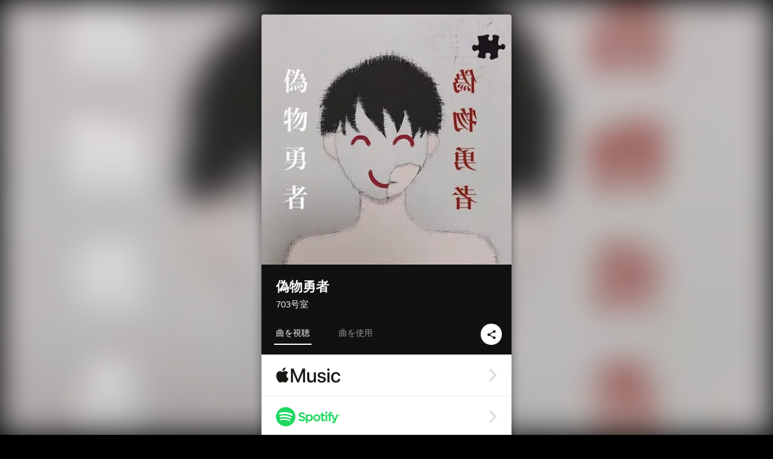

--- FILE ---
content_type: text/html; charset=UTF-8
request_url: https://linkco.re/vRFNvZeN?lang=ja
body_size: 12284
content:
<!doctype html><html lang=ja prefix="og: http://ogp.me/ns#"><head><meta charset=utf-8><meta name=keywords content="703号室,703goushitsu,ナナマルサンゴウシツ,iTunes,Amazon Music,Spotify,ダウンロード"><meta name=description content="音楽配信サービスで 703号室（ナナマルサンゴウシツ）の偽物勇者を聴く。SNSでよく耳にする&#34;炎上&#34;や&#34;アンチ&#34;という言葉。
自分の価値観だけでものを見て発言して、他人を傷つけることが当たり前になっている世の中が怖いと思った。
本当は正義も悪もなくて&#34;ひとつ&#34;なのに、どうして人は傷つけ合うのか。そんな気持ちから生まれた曲です。

-世界を変えるには ひとりの勇気で十分だ- トラックリスト: 偽物勇者"><meta name=thumbnail content="https://tcj-image-production.s3.ap-northeast-1.amazonaws.com/u151908/r700954/ite700954.jpg?X-Amz-Algorithm=AWS4-HMAC-SHA256&amp;X-Amz-Credential=AKIAJV4VIS2VN3X4CBGA%2F20260119%2Fap-northeast-1%2Fs3%2Faws4_request&amp;X-Amz-Date=20260119T151720Z&amp;X-Amz-Expires=86400&amp;X-Amz-SignedHeaders=host&amp;X-Amz-Signature=9121a4f38c83974f578eb8f8239200901f565ab7ac90334e1cd6d220821739b5"><meta name=viewport content="width=device-width"><meta name=format-detection content="telephone=no"><meta property="og:title" content="偽物勇者 by 703号室"><meta property="og:type" content="music.album"><meta property="og:url" content="https://linkco.re/vRFNvZeN"><meta property="og:image" content="https://www.tunecore.co.jp/s3pna/tcj-image-production/u151908/r700954/itd700954.jpg"><meta property="og:site_name" content="TuneCore Japan"><meta property="og:description" content="シングル • 2020年 • 1曲 • 4分"><meta property="og:locale" content="ja_JP"><meta property="og:locale:alternate" content="en_US"><meta property="music:musician" content="https://linkco.re/vRFNvZeN"><meta property="music:release_date" content="2019-08-15"><meta property="music:song" content="偽物勇者"><meta property="music:song:track" content="1"><meta property="fb:app_id" content="355055424548858"><meta name=twitter:card content="summary_large_image"><meta name=twitter:url content="https://linkco.re/vRFNvZeN"><meta name=twitter:title content="偽物勇者 by 703号室"><meta name=twitter:image content="https://www.tunecore.co.jp/s3pna/tcj-image-production/u151908/r700954/itd700954.jpg"><meta name=twitter:description content="シングル • 2020年 • 1曲 • 4分"><link rel="shortcut icon" href=/favicon.ico><link href=/static/v953474869/css/googleapi_fonts_Montserrat700.css rel=stylesheet><link href="https://fonts.googleapis.com/css?family=Roboto" rel=stylesheet><title>偽物勇者 by 703号室 | TuneCore Japan</title>
<link rel=stylesheet href=/static/v953474869/css/bootstrap.min.css><link rel=stylesheet href=/static/v953474869/css/font-awesome-min.css><link rel=stylesheet href=/static/v953474869/css/linkcore.css><link rel=stylesheet href=/static/v953474869/css/toastr.css><link rel=canonical href="https://linkco.re/vRFNvZeN?lang=ja"><link rel=amphtml href=https://linkco.re/amp/vRFNvZeN><link rel=alternate hreflang=x-default href=https://linkco.re/vRFNvZeN><link rel=alternate hreflang=ja href="https://linkco.re/vRFNvZeN?lang=ja"><link rel=alternate hreflang=en href="https://linkco.re/vRFNvZeN?lang=en"><script>
    (function(e,t,n,s,o){e[s]=e[s]||[],e[s].push({"gtm.start":(new Date).getTime(),event:"gtm.js"});var a=t.getElementsByTagName(n)[0],i=t.createElement(n),r=s!="dataLayer"?"&l="+s:"";i.async=!0,i.src="https://www.googletagmanager.com/gtm.js?id="+o+r,a.parentNode.insertBefore(i,a)})(window,document,"script","dataLayer","GTM-T66DDXK")
  </script><script src=/static/v953474869/js/jquery-1.11.3.min.js></script><script src=/static/v953474869/js/bootstrap.min.js></script><script src=/static/v953474869/js/jplayer/jquery.jplayer.js></script><script src=/static/v953474869/js/jplayer_artist.js></script><script src=/static/v953474869/js/toastr.min.js></script><script src=/static/v953474869/js/lazysizes.min.js></script><script src=/static/v953474869/clipboard.js/clipboard.min.js></script></head><body><noscript><iframe src="https://www.googletagmanager.com/ns.html?id=GTM-T66DDXK" height=0 width=0 style=display:none;visibility:hidden></iframe></noscript><script async src=//pagead2.googlesyndication.com/pagead/js/adsbygoogle.js></script><script>
  (adsbygoogle=window.adsbygoogle||[]).push({google_ad_client:"ca-pub-8251852406063252",enable_page_level_ads:!0})
</script><div id=container><div class=single-release><section class="single-release-detail single_detail r700954_detail"><div class="release-bg-cover hidden-xs"><picture><source media="(min-width: 300px)" srcset="https://tcj-image-production.s3.ap-northeast-1.amazonaws.com/u151908/r700954/itew700954.webp?X-Amz-Algorithm=AWS4-HMAC-SHA256&amp;X-Amz-Credential=AKIAJV4VIS2VN3X4CBGA%2F20260119%2Fap-northeast-1%2Fs3%2Faws4_request&amp;X-Amz-Date=20260119T151720Z&amp;X-Amz-Expires=86400&amp;X-Amz-SignedHeaders=host&amp;X-Amz-Signature=b58cd5b58cea12b61f58b63822d1e349c688c6b805f46daab6c4f1eb9a3bdc75 1x, https://tcj-image-production.s3.ap-northeast-1.amazonaws.com/u151908/r700954/itdw700954.webp?X-Amz-Algorithm=AWS4-HMAC-SHA256&amp;X-Amz-Credential=AKIAJV4VIS2VN3X4CBGA%2F20260119%2Fap-northeast-1%2Fs3%2Faws4_request&amp;X-Amz-Date=20260119T151720Z&amp;X-Amz-Expires=86400&amp;X-Amz-SignedHeaders=host&amp;X-Amz-Signature=ec85815c4e5a8f20f0cff39e47fc57e3b70c089c056d50efd3da7065166f768f 2x" type=image/webp><source media="(min-width: 300px)" srcset="https://tcj-image-production.s3.ap-northeast-1.amazonaws.com/u151908/r700954/ite700954.jpg?X-Amz-Algorithm=AWS4-HMAC-SHA256&amp;X-Amz-Credential=AKIAJV4VIS2VN3X4CBGA%2F20260119%2Fap-northeast-1%2Fs3%2Faws4_request&amp;X-Amz-Date=20260119T151720Z&amp;X-Amz-Expires=86400&amp;X-Amz-SignedHeaders=host&amp;X-Amz-Signature=9121a4f38c83974f578eb8f8239200901f565ab7ac90334e1cd6d220821739b5 1x, https://tcj-image-production.s3.ap-northeast-1.amazonaws.com/u151908/r700954/itd700954.jpg?X-Amz-Algorithm=AWS4-HMAC-SHA256&amp;X-Amz-Credential=AKIAJV4VIS2VN3X4CBGA%2F20260119%2Fap-northeast-1%2Fs3%2Faws4_request&amp;X-Amz-Date=20260119T151720Z&amp;X-Amz-Expires=86400&amp;X-Amz-SignedHeaders=host&amp;X-Amz-Signature=670eb5064159c5e815ff539d8ab7978b99e491b21f303c3da33681b533025190 2x" type=image/jpeg><img src="https://tcj-image-production.s3.ap-northeast-1.amazonaws.com/u151908/r700954/ite700954.jpg?X-Amz-Algorithm=AWS4-HMAC-SHA256&amp;X-Amz-Credential=AKIAJV4VIS2VN3X4CBGA%2F20260119%2Fap-northeast-1%2Fs3%2Faws4_request&amp;X-Amz-Date=20260119T151720Z&amp;X-Amz-Expires=86400&amp;X-Amz-SignedHeaders=host&amp;X-Amz-Signature=9121a4f38c83974f578eb8f8239200901f565ab7ac90334e1cd6d220821739b5" alt=偽物勇者のジャケット写真></picture></div><div class=centering><div class='listening clearfix' id=r700954_detail><div class=cover><div class=artwork><picture><source media="(min-width: 300px)" srcset="https://tcj-image-production.s3.ap-northeast-1.amazonaws.com/u151908/r700954/itew700954.webp?X-Amz-Algorithm=AWS4-HMAC-SHA256&amp;X-Amz-Credential=AKIAJV4VIS2VN3X4CBGA%2F20260119%2Fap-northeast-1%2Fs3%2Faws4_request&amp;X-Amz-Date=20260119T151720Z&amp;X-Amz-Expires=86400&amp;X-Amz-SignedHeaders=host&amp;X-Amz-Signature=b58cd5b58cea12b61f58b63822d1e349c688c6b805f46daab6c4f1eb9a3bdc75 1x, https://tcj-image-production.s3.ap-northeast-1.amazonaws.com/u151908/r700954/itdw700954.webp?X-Amz-Algorithm=AWS4-HMAC-SHA256&amp;X-Amz-Credential=AKIAJV4VIS2VN3X4CBGA%2F20260119%2Fap-northeast-1%2Fs3%2Faws4_request&amp;X-Amz-Date=20260119T151720Z&amp;X-Amz-Expires=86400&amp;X-Amz-SignedHeaders=host&amp;X-Amz-Signature=ec85815c4e5a8f20f0cff39e47fc57e3b70c089c056d50efd3da7065166f768f 2x" type=image/webp><source media="(min-width: 300px)" srcset="https://tcj-image-production.s3.ap-northeast-1.amazonaws.com/u151908/r700954/ite700954.jpg?X-Amz-Algorithm=AWS4-HMAC-SHA256&amp;X-Amz-Credential=AKIAJV4VIS2VN3X4CBGA%2F20260119%2Fap-northeast-1%2Fs3%2Faws4_request&amp;X-Amz-Date=20260119T151720Z&amp;X-Amz-Expires=86400&amp;X-Amz-SignedHeaders=host&amp;X-Amz-Signature=9121a4f38c83974f578eb8f8239200901f565ab7ac90334e1cd6d220821739b5 1x, https://tcj-image-production.s3.ap-northeast-1.amazonaws.com/u151908/r700954/itd700954.jpg?X-Amz-Algorithm=AWS4-HMAC-SHA256&amp;X-Amz-Credential=AKIAJV4VIS2VN3X4CBGA%2F20260119%2Fap-northeast-1%2Fs3%2Faws4_request&amp;X-Amz-Date=20260119T151720Z&amp;X-Amz-Expires=86400&amp;X-Amz-SignedHeaders=host&amp;X-Amz-Signature=670eb5064159c5e815ff539d8ab7978b99e491b21f303c3da33681b533025190 2x" type=image/jpeg><img src="https://tcj-image-production.s3.ap-northeast-1.amazonaws.com/u151908/r700954/ite700954.jpg?X-Amz-Algorithm=AWS4-HMAC-SHA256&amp;X-Amz-Credential=AKIAJV4VIS2VN3X4CBGA%2F20260119%2Fap-northeast-1%2Fs3%2Faws4_request&amp;X-Amz-Date=20260119T151720Z&amp;X-Amz-Expires=86400&amp;X-Amz-SignedHeaders=host&amp;X-Amz-Signature=9121a4f38c83974f578eb8f8239200901f565ab7ac90334e1cd6d220821739b5" alt=偽物勇者のジャケット写真 height=400 width=400></picture></div><div class=title><div class=release_title><h1 title=偽物勇者>偽物勇者</h1></div><div class=artist_name><h2 class=name><a href=https://www.tunecore.co.jp/artists/room703 aria-label=703号室 title=703号室 class=text-link>703号室</a></h2></div></div><div class=tab_wrap><input id=tab_listen type=radio name=tab class=tab_switch checked onclick="setParams('listen')">
<label class=tab_label for=tab_listen>曲を視聴</label><div class=tab_content><div class=release_stores><div class=info><input id=store_more_check type=checkbox><ul class=store_icon><li data-store=2605><a href=https://www.tunecore.co.jp/to/apple_music/700954 id=store_id_2605 title="Apple Musicで聴く" data-store=2605><span class=store><picture><img class="mb5 lazyload" alt="Apple Musicで聴く" width=107 height=40 data-sizes=auto data-src=/static/v953474869/images/stores/apple_music.1x.png data-srcset="/static/v953474869/images/stores/apple_music.1x.png 1x, /static/v953474869/images/stores/apple_music.2x.png 2x, /static/v953474869/images/stores/apple_music.3x.png 3x" alt="Apple Musicで聴く"><noscript><img class=mb5 alt="Apple Musicで聴く" width=107 height=40 src=/static/v953474869/images/stores/apple_music.1x.png srcset="/static/v953474869/images/stores/apple_music.1x.png 1x, /static/v953474869/images/stores/apple_music.2x.png 2x, /static/v953474869/images/stores/apple_music.3x.png 3x" alt="Apple Musicで聴く"></noscript></picture><img src=/static/v953474869/images/arrow_right.svg alt></span></a><li data-store=305><a href=https://www.tunecore.co.jp/to/spotify/700954 id=store_id_305 title=Spotifyで聴く data-store=305><span class=store><picture><img class="mb5 lazyload" alt=Spotifyで聴く width=107 height=40 data-sizes=auto data-src=/static/v953474869/images/stores/spotify.1x.png data-srcset="/static/v953474869/images/stores/spotify.1x.png 1x, /static/v953474869/images/stores/spotify.2x.png 2x, /static/v953474869/images/stores/spotify.3x.png 3x" alt=Spotifyで聴く><noscript><img class=mb5 alt=Spotifyで聴く width=107 height=40 src=/static/v953474869/images/stores/spotify.1x.png srcset="/static/v953474869/images/stores/spotify.1x.png 1x, /static/v953474869/images/stores/spotify.2x.png 2x, /static/v953474869/images/stores/spotify.3x.png 3x" alt=Spotifyで聴く></noscript></picture><img src=/static/v953474869/images/arrow_right.svg alt></span></a><li data-store=2105><a href=https://www.tunecore.co.jp/to/youtube_music_key/700954 id=store_id_2105 title="YouTube Musicで聴く" data-store=2105><span class=store><picture><img class="mb5 lazyload" alt="YouTube Musicで聴く" width=107 height=40 data-sizes=auto data-src=/static/v953474869/images/stores/youtube_music_key.1x.png data-srcset="/static/v953474869/images/stores/youtube_music_key.1x.png 1x, /static/v953474869/images/stores/youtube_music_key.2x.png 2x, /static/v953474869/images/stores/youtube_music_key.3x.png 3x" alt="YouTube Musicで聴く"><noscript><img class=mb5 alt="YouTube Musicで聴く" width=107 height=40 src=/static/v953474869/images/stores/youtube_music_key.1x.png srcset="/static/v953474869/images/stores/youtube_music_key.1x.png 1x, /static/v953474869/images/stores/youtube_music_key.2x.png 2x, /static/v953474869/images/stores/youtube_music_key.3x.png 3x" alt="YouTube Musicで聴く"></noscript></picture><img src=/static/v953474869/images/arrow_right.svg alt></span></a><li data-store=2501><a href=https://www.tunecore.co.jp/to/line/700954 id=store_id_2501 title="LINE MUSICで聴く" data-store=2501><span class=store><picture><img class="mb5 lazyload" alt="LINE MUSICで聴く" width=107 height=40 data-sizes=auto data-src=/static/v953474869/images/stores/line.1x.png data-srcset="/static/v953474869/images/stores/line.1x.png 1x, /static/v953474869/images/stores/line.2x.png 2x, /static/v953474869/images/stores/line.3x.png 3x" alt="LINE MUSICで聴く"><noscript><img class=mb5 alt="LINE MUSICで聴く" width=107 height=40 src=/static/v953474869/images/stores/line.1x.png srcset="/static/v953474869/images/stores/line.1x.png 1x, /static/v953474869/images/stores/line.2x.png 2x, /static/v953474869/images/stores/line.3x.png 3x" alt="LINE MUSICで聴く"></noscript></picture><img src=/static/v953474869/images/arrow_right.svg alt></span></a><li data-store=3705><a href=https://www.tunecore.co.jp/to/amazon_music_unlimited/700954 id=store_id_3705 title="Amazon Music Unlimitedで聴く" data-store=3705><span class=store><picture><img class="mb5 lazyload" alt="Amazon Music Unlimitedで聴く" width=107 height=40 data-sizes=auto data-src=/static/v953474869/images/stores/amazon_music_unlimited.1x.png data-srcset="/static/v953474869/images/stores/amazon_music_unlimited.1x.png 1x, /static/v953474869/images/stores/amazon_music_unlimited.2x.png 2x, /static/v953474869/images/stores/amazon_music_unlimited.3x.png 3x" alt="Amazon Music Unlimitedで聴く"><noscript><img class=mb5 alt="Amazon Music Unlimitedで聴く" width=107 height=40 src=/static/v953474869/images/stores/amazon_music_unlimited.1x.png srcset="/static/v953474869/images/stores/amazon_music_unlimited.1x.png 1x, /static/v953474869/images/stores/amazon_music_unlimited.2x.png 2x, /static/v953474869/images/stores/amazon_music_unlimited.3x.png 3x" alt="Amazon Music Unlimitedで聴く"></noscript></picture><img src=/static/v953474869/images/arrow_right.svg alt></span></a><li data-store=2701><a href=https://www.tunecore.co.jp/to/awa/700954 id=store_id_2701 title=AWAで聴く data-store=2701><span class=store><picture><img class="mb5 lazyload" alt=AWAで聴く width=107 height=40 data-sizes=auto data-src=/static/v953474869/images/stores/awa.1x.png data-srcset="/static/v953474869/images/stores/awa.1x.png 1x, /static/v953474869/images/stores/awa.2x.png 2x, /static/v953474869/images/stores/awa.3x.png 3x" alt=AWAで聴く><noscript><img class=mb5 alt=AWAで聴く width=107 height=40 src=/static/v953474869/images/stores/awa.1x.png srcset="/static/v953474869/images/stores/awa.1x.png 1x, /static/v953474869/images/stores/awa.2x.png 2x, /static/v953474869/images/stores/awa.3x.png 3x" alt=AWAで聴く></noscript></picture><img src=/static/v953474869/images/arrow_right.svg alt></span></a><li data-store=105><a href=https://www.tunecore.co.jp/to/itunes/700954 id=store_id_105 title=iTunesで購入する data-store=105><span class=store><picture><img class="mb5 lazyload" alt=iTunesで購入する width=107 height=40 data-sizes=auto data-src=/static/v953474869/images/stores/itunes.1x.png data-srcset="/static/v953474869/images/stores/itunes.1x.png 1x, /static/v953474869/images/stores/itunes.2x.png 2x, /static/v953474869/images/stores/itunes.3x.png 3x" alt=iTunesで購入する><noscript><img class=mb5 alt=iTunesで購入する width=107 height=40 src=/static/v953474869/images/stores/itunes.1x.png srcset="/static/v953474869/images/stores/itunes.1x.png 1x, /static/v953474869/images/stores/itunes.2x.png 2x, /static/v953474869/images/stores/itunes.3x.png 3x" alt=iTunesで購入する></noscript></picture><img src=/static/v953474869/images/arrow_right.svg alt></span></a><li data-store=3605><a href=https://www.tunecore.co.jp/to/amazon_music/700954 id=store_id_3605 title="Amazon Musicで購入する" data-store=3605><span class=store><picture><img class="mb5 lazyload" alt="Amazon Musicで購入する" width=107 height=40 data-sizes=auto data-src=/static/v953474869/images/stores/amazon_music.1x.png data-srcset="/static/v953474869/images/stores/amazon_music.1x.png 1x, /static/v953474869/images/stores/amazon_music.2x.png 2x, /static/v953474869/images/stores/amazon_music.3x.png 3x" alt="Amazon Musicで購入する"><noscript><img class=mb5 alt="Amazon Musicで購入する" width=107 height=40 src=/static/v953474869/images/stores/amazon_music.1x.png srcset="/static/v953474869/images/stores/amazon_music.1x.png 1x, /static/v953474869/images/stores/amazon_music.2x.png 2x, /static/v953474869/images/stores/amazon_music.3x.png 3x" alt="Amazon Musicで購入する"></noscript></picture><img src=/static/v953474869/images/arrow_right.svg alt></span></a><li data-store=401><a href=https://www.tunecore.co.jp/to/recochoku401/700954 id=store_id_401 title=recochokuで購入する data-store=401><span class=store><picture><img class="mb5 lazyload" alt=recochokuで購入する width=107 height=40 data-sizes=auto data-src=/static/v953474869/images/stores/recochoku_recochoku.1x.png data-srcset="/static/v953474869/images/stores/recochoku_recochoku.1x.png 1x, /static/v953474869/images/stores/recochoku_recochoku.2x.png 2x, /static/v953474869/images/stores/recochoku_recochoku.3x.png 3x" alt=recochokuで購入する><noscript><img class=mb5 alt=recochokuで購入する width=107 height=40 src=/static/v953474869/images/stores/recochoku_recochoku.1x.png srcset="/static/v953474869/images/stores/recochoku_recochoku.1x.png 1x, /static/v953474869/images/stores/recochoku_recochoku.2x.png 2x, /static/v953474869/images/stores/recochoku_recochoku.3x.png 3x" alt=recochokuで購入する></noscript></picture><img src=/static/v953474869/images/arrow_right.svg alt></span></a><li data-store=1701><a href=https://www.tunecore.co.jp/to/mora1701/700954 id=store_id_1701 title=moraで購入する data-store=1701><span class=store><picture><img class="mb5 lazyload" alt=moraで購入する width=107 height=40 data-sizes=auto data-src=/static/v953474869/images/stores/moratouch.1x.png data-srcset="/static/v953474869/images/stores/moratouch.1x.png 1x, /static/v953474869/images/stores/moratouch.2x.png 2x, /static/v953474869/images/stores/moratouch.3x.png 3x" alt=moraで購入する><noscript><img class=mb5 alt=moraで購入する width=107 height=40 src=/static/v953474869/images/stores/moratouch.1x.png srcset="/static/v953474869/images/stores/moratouch.1x.png 1x, /static/v953474869/images/stores/moratouch.2x.png 2x, /static/v953474869/images/stores/moratouch.3x.png 3x" alt=moraで購入する></noscript></picture><img src=/static/v953474869/images/arrow_right.svg alt></span></a><li data-store=3005 class=toggle_store_icon><a href=https://www.tunecore.co.jp/to/amazon_prime_music/700954 id=store_id_3005 title="Prime Musicで聴く" data-store=3005><span class=store><picture><img class="mb5 lazyload" alt="Prime Musicで聴く" width=107 height=40 data-sizes=auto data-src=/static/v953474869/images/stores/amazon_prime_music.1x.png data-srcset="/static/v953474869/images/stores/amazon_prime_music.1x.png 1x, /static/v953474869/images/stores/amazon_prime_music.2x.png 2x, /static/v953474869/images/stores/amazon_prime_music.3x.png 3x" alt="Prime Musicで聴く"><noscript><img class=mb5 alt="Prime Musicで聴く" width=107 height=40 src=/static/v953474869/images/stores/amazon_prime_music.1x.png srcset="/static/v953474869/images/stores/amazon_prime_music.1x.png 1x, /static/v953474869/images/stores/amazon_prime_music.2x.png 2x, /static/v953474869/images/stores/amazon_prime_music.3x.png 3x" alt="Prime Musicで聴く"></noscript></picture><img src=/static/v953474869/images/arrow_right.svg alt></span></a><li data-store=4705 class=toggle_store_icon><a href=https://www.tunecore.co.jp/to/amazon_music_free/700954 id=store_id_4705 title="Amazon Music Freeで聴く" data-store=4705><span class=store><picture><img class="mb5 lazyload" alt="Amazon Music Freeで聴く" width=107 height=40 data-sizes=auto data-src=/static/v953474869/images/stores/amazon_music_free.1x.png data-srcset="/static/v953474869/images/stores/amazon_music_free.1x.png 1x, /static/v953474869/images/stores/amazon_music_free.2x.png 2x, /static/v953474869/images/stores/amazon_music_free.3x.png 3x" alt="Amazon Music Freeで聴く"><noscript><img class=mb5 alt="Amazon Music Freeで聴く" width=107 height=40 src=/static/v953474869/images/stores/amazon_music_free.1x.png srcset="/static/v953474869/images/stores/amazon_music_free.1x.png 1x, /static/v953474869/images/stores/amazon_music_free.2x.png 2x, /static/v953474869/images/stores/amazon_music_free.3x.png 3x" alt="Amazon Music Freeで聴く"></noscript></picture><img src=/static/v953474869/images/arrow_right.svg alt></span></a><li data-store=3805 class=toggle_store_icon><a href=https://www.tunecore.co.jp/to/deezer/700954 id=store_id_3805 title=Deezerで聴く data-store=3805><span class=store><picture><img class="mb5 lazyload" alt=Deezerで聴く width=107 height=40 data-sizes=auto data-src=/static/v953474869/images/stores/deezer.1x.png data-srcset="/static/v953474869/images/stores/deezer.1x.png 1x, /static/v953474869/images/stores/deezer.2x.png 2x, /static/v953474869/images/stores/deezer.3x.png 3x" alt=Deezerで聴く><noscript><img class=mb5 alt=Deezerで聴く width=107 height=40 src=/static/v953474869/images/stores/deezer.1x.png srcset="/static/v953474869/images/stores/deezer.1x.png 1x, /static/v953474869/images/stores/deezer.2x.png 2x, /static/v953474869/images/stores/deezer.3x.png 3x" alt=Deezerで聴く></noscript></picture><img src=/static/v953474869/images/arrow_right.svg alt></span></a><li data-store=1105 class=toggle_store_icon><a href=https://www.tunecore.co.jp/to/kkbox/700954 id=store_id_1105 title=KKBOXで聴く data-store=1105><span class=store><picture><img class="mb5 lazyload" alt=KKBOXで聴く width=107 height=40 data-sizes=auto data-src=/static/v953474869/images/stores/kkbox.1x.png data-srcset="/static/v953474869/images/stores/kkbox.1x.png 1x, /static/v953474869/images/stores/kkbox.2x.png 2x, /static/v953474869/images/stores/kkbox.3x.png 3x" alt=KKBOXで聴く><noscript><img class=mb5 alt=KKBOXで聴く width=107 height=40 src=/static/v953474869/images/stores/kkbox.1x.png srcset="/static/v953474869/images/stores/kkbox.1x.png 1x, /static/v953474869/images/stores/kkbox.2x.png 2x, /static/v953474869/images/stores/kkbox.3x.png 3x" alt=KKBOXで聴く></noscript></picture><img src=/static/v953474869/images/arrow_right.svg alt></span></a><li data-store=404 class=toggle_store_icon><a href=https://www.tunecore.co.jp/to/recochoku404/700954 id=store_id_404 title="dヒッツ powered by レコチョクで聴く" data-store=404><span class=store><picture><img class="mb5 lazyload" alt="dヒッツ powered by レコチョクで聴く" width=107 height=40 data-sizes=auto data-src=/static/v953474869/images/stores/recochoku_dhits.1x.png data-srcset="/static/v953474869/images/stores/recochoku_dhits.1x.png 1x, /static/v953474869/images/stores/recochoku_dhits.2x.png 2x, /static/v953474869/images/stores/recochoku_dhits.3x.png 3x" alt="dヒッツ powered by レコチョクで聴く"><noscript><img class=mb5 alt="dヒッツ powered by レコチョクで聴く" width=107 height=40 src=/static/v953474869/images/stores/recochoku_dhits.1x.png srcset="/static/v953474869/images/stores/recochoku_dhits.1x.png 1x, /static/v953474869/images/stores/recochoku_dhits.2x.png 2x, /static/v953474869/images/stores/recochoku_dhits.3x.png 3x" alt="dヒッツ powered by レコチョクで聴く"></noscript></picture><img src=/static/v953474869/images/arrow_right.svg alt></span></a><li data-store=402 class=toggle_store_icon><a href=https://www.tunecore.co.jp/to/recochoku402/700954 id=store_id_402 title="dミュージック powered by レコチョクで購入する" data-store=402><span class=store><picture><img class="mb5 lazyload" alt="dミュージック powered by レコチョクで購入する" width=107 height=40 data-sizes=auto data-src=/static/v953474869/images/stores/recochoku_dmusic.1x.png data-srcset="/static/v953474869/images/stores/recochoku_dmusic.1x.png 1x, /static/v953474869/images/stores/recochoku_dmusic.2x.png 2x, /static/v953474869/images/stores/recochoku_dmusic.3x.png 3x" alt="dミュージック powered by レコチョクで購入する"><noscript><img class=mb5 alt="dミュージック powered by レコチョクで購入する" width=107 height=40 src=/static/v953474869/images/stores/recochoku_dmusic.1x.png srcset="/static/v953474869/images/stores/recochoku_dmusic.1x.png 1x, /static/v953474869/images/stores/recochoku_dmusic.2x.png 2x, /static/v953474869/images/stores/recochoku_dmusic.3x.png 3x" alt="dミュージック powered by レコチョクで購入する"></noscript></picture><img src=/static/v953474869/images/arrow_right.svg alt></span></a><li data-store=403 class=toggle_store_icon><a href=https://www.tunecore.co.jp/to/recochoku403/700954 id=store_id_403 title="Music Store powered by レコチョクで購入する" data-store=403><span class=store><picture><img class="mb5 lazyload" alt="Music Store powered by レコチョクで購入する" width=107 height=40 data-sizes=auto data-src=/static/v953474869/images/stores/recochoku_lismo_store.1x.png data-srcset="/static/v953474869/images/stores/recochoku_lismo_store.1x.png 1x, /static/v953474869/images/stores/recochoku_lismo_store.2x.png 2x, /static/v953474869/images/stores/recochoku_lismo_store.3x.png 3x" alt="Music Store powered by レコチョクで購入する"><noscript><img class=mb5 alt="Music Store powered by レコチョクで購入する" width=107 height=40 src=/static/v953474869/images/stores/recochoku_lismo_store.1x.png srcset="/static/v953474869/images/stores/recochoku_lismo_store.1x.png 1x, /static/v953474869/images/stores/recochoku_lismo_store.2x.png 2x, /static/v953474869/images/stores/recochoku_lismo_store.3x.png 3x" alt="Music Store powered by レコチョクで購入する"></noscript></picture><img src=/static/v953474869/images/arrow_right.svg alt></span></a><li data-store=1801 class=toggle_store_icon><a href="https://music-book.jp/Search?Keyword=703%E5%8F%B7%E5%AE%A4%20%E5%81%BD%E7%89%A9%E5%8B%87%E8%80%85" id=store_id_1801 title="music.jp STOREで購入する" data-store=1801><span class=store><picture><img class="mb5 lazyload" alt="music.jp STOREで購入する" width=107 height=40 data-sizes=auto data-src=/static/v953474869/images/stores/musicjp_store.1x.png data-srcset="/static/v953474869/images/stores/musicjp_store.1x.png 1x, /static/v953474869/images/stores/musicjp_store.2x.png 2x, /static/v953474869/images/stores/musicjp_store.3x.png 3x" alt="music.jp STOREで購入する"><noscript><img class=mb5 alt="music.jp STOREで購入する" width=107 height=40 src=/static/v953474869/images/stores/musicjp_store.1x.png srcset="/static/v953474869/images/stores/musicjp_store.1x.png 1x, /static/v953474869/images/stores/musicjp_store.2x.png 2x, /static/v953474869/images/stores/musicjp_store.3x.png 3x" alt="music.jp STOREで購入する"></noscript></picture><img src=/static/v953474869/images/arrow_right.svg alt></span></a><li data-store=2401 class=toggle_store_icon><a href=https://pc.dwango.jp/searches/artist/703%E5%8F%B7%E5%AE%A4%20%E5%81%BD%E7%89%A9%E5%8B%87%E8%80%85 id=store_id_2401 title=ドワンゴジェイピーで購入する data-store=2401><span class=store><picture><img class="mb5 lazyload" alt=ドワンゴジェイピーで購入する width=107 height=40 data-sizes=auto data-src=/static/v953474869/images/stores/dwango.1x.png data-srcset="/static/v953474869/images/stores/dwango.1x.png 1x, /static/v953474869/images/stores/dwango.2x.png 2x, /static/v953474869/images/stores/dwango.3x.png 3x" alt=ドワンゴジェイピーで購入する><noscript><img class=mb5 alt=ドワンゴジェイピーで購入する width=107 height=40 src=/static/v953474869/images/stores/dwango.1x.png srcset="/static/v953474869/images/stores/dwango.1x.png 1x, /static/v953474869/images/stores/dwango.2x.png 2x, /static/v953474869/images/stores/dwango.3x.png 3x" alt=ドワンゴジェイピーで購入する></noscript></picture><img src=/static/v953474869/images/arrow_right.svg alt></span></a><li data-store=2402 class=toggle_store_icon><a href=https://pc.animelo.jp/search/artist/703%E5%8F%B7%E5%AE%A4%20%E5%81%BD%E7%89%A9%E5%8B%87%E8%80%85 id=store_id_2402 title="animelo mixで購入する" data-store=2402><span class=store><picture><img class="mb5 lazyload" alt="animelo mixで購入する" width=107 height=40 data-sizes=auto data-src=/static/v953474869/images/stores/animelo_mix.1x.png data-srcset="/static/v953474869/images/stores/animelo_mix.1x.png 1x, /static/v953474869/images/stores/animelo_mix.2x.png 2x, /static/v953474869/images/stores/animelo_mix.3x.png 3x" alt="animelo mixで購入する"><noscript><img class=mb5 alt="animelo mixで購入する" width=107 height=40 src=/static/v953474869/images/stores/animelo_mix.1x.png srcset="/static/v953474869/images/stores/animelo_mix.1x.png 1x, /static/v953474869/images/stores/animelo_mix.2x.png 2x, /static/v953474869/images/stores/animelo_mix.3x.png 3x" alt="animelo mixで購入する"></noscript></picture><img src=/static/v953474869/images/arrow_right.svg alt></span></a><li data-store=2403 class=toggle_store_icon><a href=https://pc.dwango.jp/searches/artist/703%E5%8F%B7%E5%AE%A4%20%E5%81%BD%E7%89%A9%E5%8B%87%E8%80%85 id=store_id_2403 title="K-POP Lifeで購入する" data-store=2403><span class=store><picture><img class="mb5 lazyload" alt="K-POP Lifeで購入する" width=107 height=40 data-sizes=auto data-src=/static/v953474869/images/stores/kpop_life.1x.png data-srcset="/static/v953474869/images/stores/kpop_life.1x.png 1x, /static/v953474869/images/stores/kpop_life.2x.png 2x, /static/v953474869/images/stores/kpop_life.3x.png 3x" alt="K-POP Lifeで購入する"><noscript><img class=mb5 alt="K-POP Lifeで購入する" width=107 height=40 src=/static/v953474869/images/stores/kpop_life.1x.png srcset="/static/v953474869/images/stores/kpop_life.1x.png 1x, /static/v953474869/images/stores/kpop_life.2x.png 2x, /static/v953474869/images/stores/kpop_life.3x.png 3x" alt="K-POP Lifeで購入する"></noscript></picture><img src=/static/v953474869/images/arrow_right.svg alt></span></a><li data-store=2404 class=toggle_store_icon><a href=https://pc.dwango.jp/searches/artist/703%E5%8F%B7%E5%AE%A4%20%E5%81%BD%E7%89%A9%E5%8B%87%E8%80%85 id=store_id_2404 title="ビルボード公式(Billboard x dwango)で購入する" data-store=2404><span class=store><picture><img class="mb5 lazyload" alt="ビルボード公式(Billboard x dwango)で購入する" width=107 height=40 data-sizes=auto data-src=/static/v953474869/images/stores/billboard.1x.png data-srcset="/static/v953474869/images/stores/billboard.1x.png 1x, /static/v953474869/images/stores/billboard.2x.png 2x, /static/v953474869/images/stores/billboard.3x.png 3x" alt="ビルボード公式(Billboard x dwango)で購入する"><noscript><img class=mb5 alt="ビルボード公式(Billboard x dwango)で購入する" width=107 height=40 src=/static/v953474869/images/stores/billboard.1x.png srcset="/static/v953474869/images/stores/billboard.1x.png 1x, /static/v953474869/images/stores/billboard.2x.png 2x, /static/v953474869/images/stores/billboard.3x.png 3x" alt="ビルボード公式(Billboard x dwango)で購入する"></noscript></picture><img src=/static/v953474869/images/arrow_right.svg alt></span></a><li data-store=3301 class=toggle_store_icon><a href=https://www.tunecore.co.jp/to/ototoy3301/700954 id=store_id_3301 title=OTOTOYで購入する data-store=3301><span class=store><picture><img class="mb5 lazyload" alt=OTOTOYで購入する width=107 height=40 data-sizes=auto data-src=/static/v953474869/images/stores/ototoy.1x.png data-srcset="/static/v953474869/images/stores/ototoy.1x.png 1x, /static/v953474869/images/stores/ototoy.2x.png 2x, /static/v953474869/images/stores/ototoy.3x.png 3x" alt=OTOTOYで購入する><noscript><img class=mb5 alt=OTOTOYで購入する width=107 height=40 src=/static/v953474869/images/stores/ototoy.1x.png srcset="/static/v953474869/images/stores/ototoy.1x.png 1x, /static/v953474869/images/stores/ototoy.2x.png 2x, /static/v953474869/images/stores/ototoy.3x.png 3x" alt=OTOTOYで購入する></noscript></picture><img src=/static/v953474869/images/arrow_right.svg alt></span></a><li data-store=501 class=toggle_store_icon><a href=https://www.tunecore.co.jp/to/mysound501/700954 id=store_id_501 title=mysoundで購入する data-store=501><span class=store><picture><img class="mb5 lazyload" alt=mysoundで購入する width=107 height=40 data-sizes=auto data-src=/static/v953474869/images/stores/mysound_mysound.1x.png data-srcset="/static/v953474869/images/stores/mysound_mysound.1x.png 1x, /static/v953474869/images/stores/mysound_mysound.2x.png 2x, /static/v953474869/images/stores/mysound_mysound.3x.png 3x" alt=mysoundで購入する><noscript><img class=mb5 alt=mysoundで購入する width=107 height=40 src=/static/v953474869/images/stores/mysound_mysound.1x.png srcset="/static/v953474869/images/stores/mysound_mysound.1x.png 1x, /static/v953474869/images/stores/mysound_mysound.2x.png 2x, /static/v953474869/images/stores/mysound_mysound.3x.png 3x" alt=mysoundで購入する></noscript></picture><img src=/static/v953474869/images/arrow_right.svg alt></span></a><li data-store=801 class=toggle_store_icon><a href=https://www.tunecore.co.jp/to/oricon/700954 id=store_id_801 title=オリミュウストアで購入する data-store=801><span class=store><picture><img class="mb5 lazyload" alt=オリミュウストアで購入する width=107 height=40 data-sizes=auto data-src=/static/v953474869/images/stores/oricon.1x.png data-srcset="/static/v953474869/images/stores/oricon.1x.png 1x, /static/v953474869/images/stores/oricon.2x.png 2x, /static/v953474869/images/stores/oricon.3x.png 3x" alt=オリミュウストアで購入する><noscript><img class=mb5 alt=オリミュウストアで購入する width=107 height=40 src=/static/v953474869/images/stores/oricon.1x.png srcset="/static/v953474869/images/stores/oricon.1x.png 1x, /static/v953474869/images/stores/oricon.2x.png 2x, /static/v953474869/images/stores/oricon.3x.png 3x" alt=オリミュウストアで購入する></noscript></picture><img src=/static/v953474869/images/arrow_right.svg alt></span></a><li data-store=2301 class=toggle_store_icon><a href=https://au.utapass.auone.jp/ id=store_id_2301 title=auスマートパスプレミアムミュージックで聴く data-store=2301><span class=store><picture><img class="mb5 lazyload" alt=auスマートパスプレミアムミュージックで聴く width=107 height=40 data-sizes=auto data-src=/static/v953474869/images/stores/utapass.1x.png data-srcset="/static/v953474869/images/stores/utapass.1x.png 1x, /static/v953474869/images/stores/utapass.2x.png 2x, /static/v953474869/images/stores/utapass.3x.png 3x" alt=auスマートパスプレミアムミュージックで聴く><noscript><img class=mb5 alt=auスマートパスプレミアムミュージックで聴く width=107 height=40 src=/static/v953474869/images/stores/utapass.1x.png srcset="/static/v953474869/images/stores/utapass.1x.png 1x, /static/v953474869/images/stores/utapass.2x.png 2x, /static/v953474869/images/stores/utapass.3x.png 3x" alt=auスマートパスプレミアムミュージックで聴く></noscript></picture><img src=/static/v953474869/images/arrow_right.svg alt></span></a><li data-store=3501 class=toggle_store_icon><a href="https://music.rakuten.co.jp/link/search/result/ALBUM?q=%20%E5%81%BD%E7%89%A9%E5%8B%87%E8%80%85" id=store_id_3501 title="Rakuten Musicで聴く" data-store=3501><span class=store><picture><img class="mb5 lazyload" alt="Rakuten Musicで聴く" width=107 height=40 data-sizes=auto data-src=/static/v953474869/images/stores/rakuten_music.1x.png data-srcset="/static/v953474869/images/stores/rakuten_music.1x.png 1x, /static/v953474869/images/stores/rakuten_music.2x.png 2x, /static/v953474869/images/stores/rakuten_music.3x.png 3x" alt="Rakuten Musicで聴く"><noscript><img class=mb5 alt="Rakuten Musicで聴く" width=107 height=40 src=/static/v953474869/images/stores/rakuten_music.1x.png srcset="/static/v953474869/images/stores/rakuten_music.1x.png 1x, /static/v953474869/images/stores/rakuten_music.2x.png 2x, /static/v953474869/images/stores/rakuten_music.3x.png 3x" alt="Rakuten Musicで聴く"></noscript></picture><img src=/static/v953474869/images/arrow_right.svg alt></span></a><li data-store=3101 class=toggle_store_icon><a href=http://smart.usen.com/ id=store_id_3101 title=スマホでUSENで聴く data-store=3101><span class=store><picture><img class="mb5 lazyload" alt=スマホでUSENで聴く width=107 height=40 data-sizes=auto data-src=/static/v953474869/images/stores/usen.1x.png data-srcset="/static/v953474869/images/stores/usen.1x.png 1x, /static/v953474869/images/stores/usen.2x.png 2x, /static/v953474869/images/stores/usen.3x.png 3x" alt=スマホでUSENで聴く><noscript><img class=mb5 alt=スマホでUSENで聴く width=107 height=40 src=/static/v953474869/images/stores/usen.1x.png srcset="/static/v953474869/images/stores/usen.1x.png 1x, /static/v953474869/images/stores/usen.2x.png 2x, /static/v953474869/images/stores/usen.3x.png 3x" alt=スマホでUSENで聴く></noscript></picture><img src=/static/v953474869/images/arrow_right.svg alt></span></a><li data-store=413 class=toggle_store_icon><a href=http://otoraku.jp id=store_id_413 title="OTORAKU－ 音・楽－で聴く" data-store=413><span class=store><picture><img class="mb5 lazyload" alt="OTORAKU－ 音・楽－で聴く" width=107 height=40 data-sizes=auto data-src=/static/v953474869/images/stores/recochoku_otoraku.1x.png data-srcset="/static/v953474869/images/stores/recochoku_otoraku.1x.png 1x, /static/v953474869/images/stores/recochoku_otoraku.2x.png 2x, /static/v953474869/images/stores/recochoku_otoraku.3x.png 3x" alt="OTORAKU－ 音・楽－で聴く"><noscript><img class=mb5 alt="OTORAKU－ 音・楽－で聴く" width=107 height=40 src=/static/v953474869/images/stores/recochoku_otoraku.1x.png srcset="/static/v953474869/images/stores/recochoku_otoraku.1x.png 1x, /static/v953474869/images/stores/recochoku_otoraku.2x.png 2x, /static/v953474869/images/stores/recochoku_otoraku.3x.png 3x" alt="OTORAKU－ 音・楽－で聴く"></noscript></picture><img src=/static/v953474869/images/arrow_right.svg alt></span></a><li data-store=5501 class=toggle_store_icon><a href="https://y.qq.com/portal/search.html?t=album&amp;w=703goushitsu%20Nisemonoyusya" id=store_id_5501 title="QQ Musicで聴く" data-store=5501><span class=store><picture><img class="mb5 lazyload" alt="QQ Musicで聴く" width=107 height=40 data-sizes=auto data-src=/static/v953474869/images/stores/qq_music.1x.png data-srcset="/static/v953474869/images/stores/qq_music.1x.png 1x, /static/v953474869/images/stores/qq_music.2x.png 2x, /static/v953474869/images/stores/qq_music.3x.png 3x" alt="QQ Musicで聴く"><noscript><img class=mb5 alt="QQ Musicで聴く" width=107 height=40 src=/static/v953474869/images/stores/qq_music.1x.png srcset="/static/v953474869/images/stores/qq_music.1x.png 1x, /static/v953474869/images/stores/qq_music.2x.png 2x, /static/v953474869/images/stores/qq_music.3x.png 3x" alt="QQ Musicで聴く"></noscript></picture><img src=/static/v953474869/images/arrow_right.svg alt></span></a><li data-store=5502 class=toggle_store_icon><a href=https://www.kugou.com/ id=store_id_5502 title="Kugou Music で聴く" data-store=5502><span class=store><picture><img class="mb5 lazyload" alt="Kugou Music で聴く" width=107 height=40 data-sizes=auto data-src=/static/v953474869/images/stores/kugou.1x.png data-srcset="/static/v953474869/images/stores/kugou.1x.png 1x, /static/v953474869/images/stores/kugou.2x.png 2x, /static/v953474869/images/stores/kugou.3x.png 3x" alt="Kugou Music で聴く"><noscript><img class=mb5 alt="Kugou Music で聴く" width=107 height=40 src=/static/v953474869/images/stores/kugou.1x.png srcset="/static/v953474869/images/stores/kugou.1x.png 1x, /static/v953474869/images/stores/kugou.2x.png 2x, /static/v953474869/images/stores/kugou.3x.png 3x" alt="Kugou Music で聴く"></noscript></picture><img src=/static/v953474869/images/arrow_right.svg alt></span></a><li data-store=5503 class=toggle_store_icon><a href="https://www.kuwo.cn/search/album?key=703goushitsu%20Nisemonoyusya" id=store_id_5503 title="Kuwo Music で聴く" data-store=5503><span class=store><picture><img class="mb5 lazyload" alt="Kuwo Music で聴く" width=107 height=40 data-sizes=auto data-src=/static/v953474869/images/stores/kuwo_music.1x.png data-srcset="/static/v953474869/images/stores/kuwo_music.1x.png 1x, /static/v953474869/images/stores/kuwo_music.2x.png 2x, /static/v953474869/images/stores/kuwo_music.3x.png 3x" alt="Kuwo Music で聴く"><noscript><img class=mb5 alt="Kuwo Music で聴く" width=107 height=40 src=/static/v953474869/images/stores/kuwo_music.1x.png srcset="/static/v953474869/images/stores/kuwo_music.1x.png 1x, /static/v953474869/images/stores/kuwo_music.2x.png 2x, /static/v953474869/images/stores/kuwo_music.3x.png 3x" alt="Kuwo Music で聴く"></noscript></picture><img src=/static/v953474869/images/arrow_right.svg alt></span></a><li data-store=5601 class=toggle_store_icon><a href="https://music.163.com/#/search/m/?s=703goushitsu%20Nisemonoyusya&amp;type=10" id=store_id_5601 title="NetEase で聴く" data-store=5601><span class=store><picture><img class="mb5 lazyload" alt="NetEase で聴く" width=107 height=40 data-sizes=auto data-src=/static/v953474869/images/stores/net_ease.1x.png data-srcset="/static/v953474869/images/stores/net_ease.1x.png 1x, /static/v953474869/images/stores/net_ease.2x.png 2x, /static/v953474869/images/stores/net_ease.3x.png 3x" alt="NetEase で聴く"><noscript><img class=mb5 alt="NetEase で聴く" width=107 height=40 src=/static/v953474869/images/stores/net_ease.1x.png srcset="/static/v953474869/images/stores/net_ease.1x.png 1x, /static/v953474869/images/stores/net_ease.2x.png 2x, /static/v953474869/images/stores/net_ease.3x.png 3x" alt="NetEase で聴く"></noscript></picture><img src=/static/v953474869/images/arrow_right.svg alt></span></a><li data-store=5701 class=toggle_store_icon><a href="https://www.joox.com/za/search?keyword=%20Nisemonoyusya" id=store_id_5701 title data-store=5701><span class=store><picture><img class="mb5 lazyload" alt width=107 height=40 data-sizes=auto data-src=/static/v953474869/images/stores/joox.1x.png data-srcset="/static/v953474869/images/stores/joox.1x.png 1x, /static/v953474869/images/stores/joox.2x.png 2x, /static/v953474869/images/stores/joox.3x.png 3x" alt><noscript><img class=mb5 alt width=107 height=40 src=/static/v953474869/images/stores/joox.1x.png srcset="/static/v953474869/images/stores/joox.1x.png 1x, /static/v953474869/images/stores/joox.2x.png 2x, /static/v953474869/images/stores/joox.3x.png 3x" alt></noscript></picture><img src=/static/v953474869/images/arrow_right.svg alt></span></a><li data-store=6315 class=toggle_store_icon><a href="https://listen.tidal.com/search?q=703%E5%8F%B7%E5%AE%A4%20%E5%81%BD%E7%89%A9%E5%8B%87%E8%80%85" id=store_id_6315 title=TIDALで聴く data-store=6315><span class=store><picture><img class="mb5 lazyload" alt=TIDALで聴く width=107 height=40 data-sizes=auto data-src=/static/v953474869/images/stores/tidal.1x.png data-srcset="/static/v953474869/images/stores/tidal.1x.png 1x, /static/v953474869/images/stores/tidal.2x.png 2x, /static/v953474869/images/stores/tidal.3x.png 3x" alt=TIDALで聴く><noscript><img class=mb5 alt=TIDALで聴く width=107 height=40 src=/static/v953474869/images/stores/tidal.1x.png srcset="/static/v953474869/images/stores/tidal.1x.png 1x, /static/v953474869/images/stores/tidal.2x.png 2x, /static/v953474869/images/stores/tidal.3x.png 3x" alt=TIDALで聴く></noscript></picture><img src=/static/v953474869/images/arrow_right.svg alt></span></a><li data-store=6401 class=toggle_store_icon><a href="https://www.music-flo.com/search/all?keyword=703goushitsu%20Nisemonoyusya" id=store_id_6401 title="FLO で聴く" data-store=6401><span class=store><picture><img class="mb5 lazyload" alt="FLO で聴く" width=107 height=40 data-sizes=auto data-src=/static/v953474869/images/stores/flo.1x.png data-srcset="/static/v953474869/images/stores/flo.1x.png 1x, /static/v953474869/images/stores/flo.2x.png 2x, /static/v953474869/images/stores/flo.3x.png 3x" alt="FLO で聴く"><noscript><img class=mb5 alt="FLO で聴く" width=107 height=40 src=/static/v953474869/images/stores/flo.1x.png srcset="/static/v953474869/images/stores/flo.1x.png 1x, /static/v953474869/images/stores/flo.2x.png 2x, /static/v953474869/images/stores/flo.3x.png 3x" alt="FLO で聴く"></noscript></picture><img src=/static/v953474869/images/arrow_right.svg alt></span></a><li data-store=6501 class=toggle_store_icon><a href="https://vibe.naver.com/search?query=703goushitsu%20Nisemonoyusya" id=store_id_6501 title="VIBE で聴く" data-store=6501><span class=store><picture><img class="mb5 lazyload" alt="VIBE で聴く" width=107 height=40 data-sizes=auto data-src=/static/v953474869/images/stores/vibe.1x.png data-srcset="/static/v953474869/images/stores/vibe.1x.png 1x, /static/v953474869/images/stores/vibe.2x.png 2x, /static/v953474869/images/stores/vibe.3x.png 3x" alt="VIBE で聴く"><noscript><img class=mb5 alt="VIBE で聴く" width=107 height=40 src=/static/v953474869/images/stores/vibe.1x.png srcset="/static/v953474869/images/stores/vibe.1x.png 1x, /static/v953474869/images/stores/vibe.2x.png 2x, /static/v953474869/images/stores/vibe.3x.png 3x" alt="VIBE で聴く"></noscript></picture><img src=/static/v953474869/images/arrow_right.svg alt></span></a><li data-store=6801 class=toggle_store_icon><a href="https://www.melon.com/search/album/index.htm?q=703goushitsu%20Nisemonoyusya" id=store_id_6801 title="Melon で聴く" data-store=6801><span class=store><picture><img class="mb5 lazyload" alt="Melon で聴く" width=107 height=40 data-sizes=auto data-src=/static/v953474869/images/stores/melon.1x.png data-srcset="/static/v953474869/images/stores/melon.1x.png 1x, /static/v953474869/images/stores/melon.2x.png 2x, /static/v953474869/images/stores/melon.3x.png 3x" alt="Melon で聴く"><noscript><img class=mb5 alt="Melon で聴く" width=107 height=40 src=/static/v953474869/images/stores/melon.1x.png srcset="/static/v953474869/images/stores/melon.1x.png 1x, /static/v953474869/images/stores/melon.2x.png 2x, /static/v953474869/images/stores/melon.3x.png 3x" alt="Melon で聴く"></noscript></picture><img src=/static/v953474869/images/arrow_right.svg alt></span></a><li data-store=6715 class=toggle_store_icon><a href=https://www.qobuz.com/ id=store_id_6715 title="Qobuz で聴く" data-store=6715><span class=store><picture><img class="mb5 lazyload" alt="Qobuz で聴く" width=107 height=40 data-sizes=auto data-src=/static/v953474869/images/stores/qobuz.1x.png data-srcset="/static/v953474869/images/stores/qobuz.1x.png 1x, /static/v953474869/images/stores/qobuz.2x.png 2x, /static/v953474869/images/stores/qobuz.3x.png 3x" alt="Qobuz で聴く"><noscript><img class=mb5 alt="Qobuz で聴く" width=107 height=40 src=/static/v953474869/images/stores/qobuz.1x.png srcset="/static/v953474869/images/stores/qobuz.1x.png 1x, /static/v953474869/images/stores/qobuz.2x.png 2x, /static/v953474869/images/stores/qobuz.3x.png 3x" alt="Qobuz で聴く"></noscript></picture><img src=/static/v953474869/images/arrow_right.svg alt></span></a><li data-store=7401 class=toggle_store_icon><a href="https://www.genie.co.kr/search/searchMain?query=703goushitsu%20Nisemonoyusya&amp;popular=true" id=store_id_7401 title="genie で聴く" data-store=7401><span class=store><picture><img class="mb5 lazyload" alt="genie で聴く" width=107 height=40 data-sizes=auto data-src=/static/v953474869/images/stores/genie.1x.png data-srcset="/static/v953474869/images/stores/genie.1x.png 1x, /static/v953474869/images/stores/genie.2x.png 2x, /static/v953474869/images/stores/genie.3x.png 3x" alt="genie で聴く"><noscript><img class=mb5 alt="genie で聴く" width=107 height=40 src=/static/v953474869/images/stores/genie.1x.png srcset="/static/v953474869/images/stores/genie.1x.png 1x, /static/v953474869/images/stores/genie.2x.png 2x, /static/v953474869/images/stores/genie.3x.png 3x" alt="genie で聴く"></noscript></picture><img src=/static/v953474869/images/arrow_right.svg alt></span></a><li data-store=4105 class=toggle_store_icon><a href=https://www.tiktok.com id=store_id_4105 title=TikTokで使う data-store=4105><span class=store><picture><img class="mb5 lazyload" alt=TikTokで使う width=107 height=40 data-sizes=auto data-src=/static/v953474869/images/stores/tiktok.1x.png data-srcset="/static/v953474869/images/stores/tiktok.1x.png 1x, /static/v953474869/images/stores/tiktok.2x.png 2x, /static/v953474869/images/stores/tiktok.3x.png 3x" alt=TikTokで使う><noscript><img class=mb5 alt=TikTokで使う width=107 height=40 src=/static/v953474869/images/stores/tiktok.1x.png srcset="/static/v953474869/images/stores/tiktok.1x.png 1x, /static/v953474869/images/stores/tiktok.2x.png 2x, /static/v953474869/images/stores/tiktok.3x.png 3x" alt=TikTokで使う></noscript></picture><img src=/static/v953474869/images/arrow_right.svg alt></span></a></ul><label for=store_more_check class=store_more><div>すべてを表示する
<span><img src=/static/v953474869/images/arrow_down_more.svg alt="See all"></span></div></label></div></div></div><input id=tab_use type=radio name=tab class=tab_switch onclick="setParams('use')">
<label class=tab_label for=tab_use>曲を使用</label><div class=tab_content><ul class=service_icon><li class=youtube_short><a target=_blank href=https://www.youtube.com/source/UMw3zvmNZFE/shorts><span class=store><picture><img class="mb5 lazyload" width=107 height=40 data-sizes=auto data-src=/static/v953474869/images/yt-shorts.1x.png data-srcset="/static/v953474869/images/yt-shorts.1x.png 1x, /static/v953474869/images/yt-shorts.2x.png 2x, /static/v953474869/images/yt-shorts.3x.png 3x" alt=偽物勇者のジャケット写真><noscript><img class=mb5 width=107 height=40 src=/static/v953474869/images/yt-shorts.1x.png srcset="/static/v953474869/images/yt-shorts.1x.png 1x, /static/v953474869/images/yt-shorts.2x.png 2x, /static/v953474869/images/yt-shorts.3x.png 3x"></noscript></picture><img src=/static/v953474869/images/arrow_right.svg alt></span></a></ul></div><div class=share_btn><a href=# class=share_icon data-target=#shareModal data-toggle=modal type=button><span><img class=share_svg src=/static/v953474869/images/share_black.svg alt=シェアする></span></a></div></div></div></div><div id=r700954_info class=info_area><div class=trackList_heading><h3>トラックリスト</h3></div><div class=trackList><ul><li><input id=collapse_target_credit-1 type=checkbox>
<label for=collapse_target_credit-1 class=collapse_button_show_credit><div class=trackList_block><div class=trackList_wrap><div class=list_number>1</div><div class=list_song_title><p>偽物勇者<p class=list_song_artistname>703号室</div></div><div class=trackList_wrap><div class=arrow_down><span class=arrow_down_wrapper><img src=/static/v953474869/images/playlist_arrow_down.svg class=rotatable_arrow alt="Open to see more information"></span></div></div></div><div class="trackList_credit trackList_credit--2"><ul><li><h4>作詞者</h4><p>703号室<li><h4>作曲者</h4><p>703号室</ul></div></label></ul><div class=trackList_attention_container><p class=trackList_attention>※ 試聴は反映までに時間がかかる場合があります。<br>※ 著作権管理事業者等が管理する楽曲は試聴できません。</div></div><div class=description><p class=linerNotes>SNSでよく耳にする"炎上"や"アンチ"という言葉。<br>自分の価値観だけでものを見て発言して、他人を傷つけることが当たり前になっている世の中が怖いと思った。<br>本当は正義も悪もなくて"ひとつ"なのに、どうして人は傷つけ合うのか。そんな気持ちから生まれた曲です。<br><br>-世界を変えるには ひとりの勇気で十分だ-</div><div class=chart_in><input id=chart-playlist-in-check type=checkbox><div class=chart_in_label><a href=#><label for=chart-playlist-in-check><img src=/static/v953474869/images/label_playlistin.png>
<span>チャートイン</span></label></a></div><div class=chart_in_detail><div class=chart_in_realtime><h3>現在プレイリストイン</h3><h4>偽物勇者</h4><span><img width=36 width=36 alt class=ranking_store_icon src=/static/v953474869/images/linkcore_chart_playlist_icon/spotify.svg>
Spotify • TikTok（2020～Ver.）特に流行っているものを厳選してます！</span></div><div class=chart_in_past><h3>過去ランキング</h3><div class=contents><h4>偽物勇者</h4><span><img width=36 width=36 alt class=ranking_store_icon src=/static/v953474869/images/linkcore_chart_playlist_icon/itunes.svg>
iTunes Store • ロック トップソング • オーストリア • 13位 • 2023年10月16日
</span><span><img width=36 width=36 alt class=ranking_store_icon src=/static/v953474869/images/linkcore_chart_playlist_icon/kkbox.svg>
KKBOX • Japanese シングル デイリー • マレーシア • 21位 • 2023年5月16日
</span><span><img width=36 width=36 alt class=ranking_store_icon src=/static/v953474869/images/linkcore_chart_playlist_icon/itunes.svg>
iTunes Store • ロック トップソング • 台湾 • 36位 • 2024年11月20日
</span><span><img width=36 width=36 alt class=ranking_store_icon src=/static/v953474869/images/linkcore_chart_playlist_icon/itunes.svg>
iTunes Store • ロック トップソング • 日本 • 51位 • 2020年12月31日
</span><span><img width=36 width=36 alt class=ranking_store_icon src=/static/v953474869/images/linkcore_chart_playlist_icon/apple_music.svg>
Apple Music • J-Pop トップソング • モンゴル • 72位 • 2022年7月25日
</span><span><img width=36 width=36 alt class=ranking_store_icon src=/static/v953474869/images/linkcore_chart_playlist_icon/apple_music.svg>
Apple Music • ロック トップソング • ベトナム • 81位 • 2021年10月26日
</span><span><img width=36 width=36 alt class=ranking_store_icon src=/static/v953474869/images/linkcore_chart_playlist_icon/apple_music.svg>
Apple Music • ロック トップソング • モンゴル • 97位 • 2021年1月28日
</span><span><img width=36 width=36 alt class=ranking_store_icon src=/static/v953474869/images/linkcore_chart_playlist_icon/apple_music.svg>
Apple Music • J-Pop トップソング • オランダ • 120位 • 2023年3月6日
</span><span><img width=36 width=36 alt class=ranking_store_icon src=/static/v953474869/images/linkcore_chart_playlist_icon/apple_music.svg>
Apple Music • J-Pop トップソング • スペイン • 124位 • 2022年7月7日
</span><span><img width=36 width=36 alt class=ranking_store_icon src=/static/v953474869/images/linkcore_chart_playlist_icon/apple_music.svg>
Apple Music • J-Pop トップソング • カンボジア • 156位 • 2023年2月28日
</span><span><img width=36 width=36 alt class=ranking_store_icon src=/static/v953474869/images/linkcore_chart_playlist_icon/apple_music.svg>
Apple Music • ロック トップソング • カンボジア • 165位 • 2024年12月14日
</span><span><img width=36 width=36 alt class=ranking_store_icon src=/static/v953474869/images/linkcore_chart_playlist_icon/apple_music.svg>
Apple Music • ロック トップソング • 日本 • 186位 • 2020年12月7日
</span><span><img width=36 width=36 alt class=ranking_store_icon src=/static/v953474869/images/linkcore_chart_playlist_icon/apple_music.svg>
Apple Music • ロック トップソング • 韓国 • 199位 • 2021年2月21日</span></div></div><div class=chart_in_past><h3>過去プレイリストイン</h3><div class=contents><h4>偽物勇者</h4><span><img width=36 width=36 alt class=ranking_store_icon src=/static/v953474869/images/linkcore_chart_playlist_icon/spotify.svg>
Spotify • Mrs. GREEN APPLE Radio • 2022年5月9日
</span><span><img width=36 width=36 alt class=ranking_store_icon src=/static/v953474869/images/linkcore_chart_playlist_icon/spotify.svg>
Spotify • SUDA MASAKI Radio • 2022年7月31日
</span><span><img width=36 width=36 alt class=ranking_store_icon src=/static/v953474869/images/linkcore_chart_playlist_icon/spotify.svg>
Spotify • Yorushika Radio • 2022年7月8日
</span><span><img width=36 width=36 alt class=ranking_store_icon src=/static/v953474869/images/linkcore_chart_playlist_icon/spotify.svg>
Spotify • Kenshi Yonezu Radio • 2023年4月12日
</span><span><img width=36 width=36 alt class=ranking_store_icon src=/static/v953474869/images/linkcore_chart_playlist_icon/spotify.svg>
Spotify • Aimyon Radio • 2022年12月29日
</span><span><img width=36 width=36 alt class=ranking_store_icon src=/static/v953474869/images/linkcore_chart_playlist_icon/spotify.svg>
Spotify • yama Radio • 2022年5月12日
</span><span><img width=36 width=36 alt class=ranking_store_icon src=/static/v953474869/images/linkcore_chart_playlist_icon/spotify.svg>
Spotify • ZUTOMAYO Radio • 2022年8月6日
</span><span><img width=36 width=36 alt class=ranking_store_icon src=/static/v953474869/images/linkcore_chart_playlist_icon/apple_music.svg>
Apple Music • INDEPENDENT MONSTER • 2020年12月2日
</span><span><img width=36 width=36 alt class=ranking_store_icon src=/static/v953474869/images/linkcore_chart_playlist_icon/spotify.svg>
Spotify • Most Shared Tracks of 2025 Japan • 2020年12月2日
</span><span><img width=36 width=36 alt class=ranking_store_icon src=/static/v953474869/images/linkcore_chart_playlist_icon/apple_music.svg>
Apple Music • ブレイキング：J-ロック • 2020年11月4日</span></div></div></div></div></div><script>
  document.addEventListener('DOMContentLoaded', (event) => {
  const urlParams = new URLSearchParams(window.location.search);
  const service = urlParams.get('preadd_service');
  const result = urlParams.get('preadd_result');
  const lang = urlParams.get('lang');
  
  if(service) {
    switch(result) {
      case "success":
        successMssg(lang);
        break;
      case "failed":
        errorMssg(lang);
        break;
    }
  }
  selectTab(urlParams);
});

function successMssg(lang) {
  const messageJa = 'Pre-Saveが完了しました！<br>あなたのライブラリに楽曲が追加される日を楽しみに過ごしましょう！';
  const messageEn = 'Pre-Save has been completed! <br> Let\'s look forward to the day when the music is added to your library!';
  const message = lang === 'en' ? messageEn : messageJa;
  toastr.success('<div style="display: inline-block;margin-left: 35px;">' + message + '</div>');
}

function errorMssg(lang) {
  const messageJa = '問題が発生しました。';
  const messageEn = 'An error occurred.';
  const message = lang === 'en' ? messageEn : messageJa;
  toastr.error('<div style="display: inline-block;margin-left: 35px;">' + message + '</div>');
}



function selectTab(params) {
  const tab = params.get('select');
  if(tab === 'use') {
    document.getElementById('tab_use').checked = true;
  } else if(tab === 'listen') {
    document.getElementById('tab_listen').checked = true;
  }
}



function setParams(tab) {
  const url = new URL(window.location.href);
  url.searchParams.set('select', tab);
  window.history.pushState({}, '', url);
}

</script><div class=artist_info><h3>アーティスト情報</h3><ul><li class=artist><a href=https://www.tunecore.co.jp/artists/room703 aria-label=703号室 title=703号室><div class=artistPhoto title=703号室 style="background: url('https://tcj-image-production.s3.ap-northeast-1.amazonaws.com/u151908/a455958/itc266119.jpg?X-Amz-Algorithm=AWS4-HMAC-SHA256&amp;X-Amz-Credential=AKIAJV4VIS2VN3X4CBGA%2F20260119%2Fap-northeast-1%2Fs3%2Faws4_request&amp;X-Amz-Date=20260119T151721Z&amp;X-Amz-Expires=86400&amp;X-Amz-SignedHeaders=host&amp;X-Amz-Signature=864ee9500f513191e89e8ad15d1bbdcbb186d425d415261f4faec64485095781') center center no-repeat; background-size: cover;"></div></a><h4 class=artistProfle><a href=https://www.tunecore.co.jp/artists/room703 aria-label=703号室 title=703号室 class=text-link>703号室</a></h4><p class=artistProfle_text>専門学校の同級生で、2018年8月1日に結成。
バンド名の由来は、専門学校の教室が703号室だったことから。専門学校卒業と同時に岡谷柚奈のソロプロジェクトとなる。
代表曲は「偽物勇者」「人間」。
TikTokフォロワーは28万人。
日本から世界で活躍する才能を発掘する
グローバルプロジェクト「TikTokSpotlight」では、
ファイナリストにも選ばれた。
 
― 笑いたい時は心から笑って、泣きたい時は思い切り泣ける
そんな『自分の心に素直になれる音楽』を届けたい ー<p class=to_artistPage><a href=https://www.tunecore.co.jp/artists/room703>アーティストページへ</a><div class=follow><ul class=clearfix><li><a href=https://twitter.com/sushi_suki_desu rel=noopener target=_blank aria-label=Twitter><img src=/static/v953474869/images/twitter.svg alt=Twitter></a><li><a href=https://www.youtube.com/channel/UCVjI6i-uvSD47iIgBQLmbbg rel=noopener target=_blank aria-label="YouTube Channel"><img src=/static/v953474869/images/youtube.svg alt="YoutTube Channel"></a><li><a href='https://instagram.com/sushi_suki_dayo?igshid=cw8ftmr55t7l' rel=noopener target=_blank aria-label=Instagram><img src=/static/v953474869/images/instagram.svg alt=Instagram></a><li><a href=https://vt.tiktok.com/ZSdamAqjT/ rel=noopener target=_blank aria-label=TikTok><img src=/static/v953474869/images/tiktok.svg alt=TikTok></a></ul></div><hr style="border-color: #666; width: 24px"><h5 style="color: #ccc">703号室の他のリリース</h5><div><ul><li><a href="https://linkco.re/ngYrdqzQ?lang=ja" class=release_list_item_link><div class=release_list_item><div class=thumb style="aspect-ratio: 1 / 1"><picture><source media="(min-width: 300px)" srcset="https://tcj-image-production.s3.ap-northeast-1.amazonaws.com/u151908/r706181/itew706181.webp?X-Amz-Algorithm=AWS4-HMAC-SHA256&amp;X-Amz-Credential=AKIAJV4VIS2VN3X4CBGA%2F20260119%2Fap-northeast-1%2Fs3%2Faws4_request&amp;X-Amz-Date=20260119T151721Z&amp;X-Amz-Expires=86400&amp;X-Amz-SignedHeaders=host&amp;X-Amz-Signature=27ab661539b72d96e1021e40378e085f10b0362aa7fa5cb902e257bd8420154a 1x, https://tcj-image-production.s3.ap-northeast-1.amazonaws.com/u151908/r706181/itdw706181.webp?X-Amz-Algorithm=AWS4-HMAC-SHA256&amp;X-Amz-Credential=AKIAJV4VIS2VN3X4CBGA%2F20260119%2Fap-northeast-1%2Fs3%2Faws4_request&amp;X-Amz-Date=20260119T151721Z&amp;X-Amz-Expires=86400&amp;X-Amz-SignedHeaders=host&amp;X-Amz-Signature=a075c4bc57feafb22b7d34f37652692b3d60bb9782ca33943f9c275d31b9f213 2x" type=image/webp><source media="(min-width: 300px)" srcset="https://tcj-image-production.s3.ap-northeast-1.amazonaws.com/u151908/r706181/ite706181.jpg?X-Amz-Algorithm=AWS4-HMAC-SHA256&amp;X-Amz-Credential=AKIAJV4VIS2VN3X4CBGA%2F20260119%2Fap-northeast-1%2Fs3%2Faws4_request&amp;X-Amz-Date=20260119T151721Z&amp;X-Amz-Expires=86400&amp;X-Amz-SignedHeaders=host&amp;X-Amz-Signature=619bd051666ed075d4a841f8347ee6019584d39e5b30115fa991b4dbe6296d12 1x, https://tcj-image-production.s3.ap-northeast-1.amazonaws.com/u151908/r706181/itd706181.jpg?X-Amz-Algorithm=AWS4-HMAC-SHA256&amp;X-Amz-Credential=AKIAJV4VIS2VN3X4CBGA%2F20260119%2Fap-northeast-1%2Fs3%2Faws4_request&amp;X-Amz-Date=20260119T151721Z&amp;X-Amz-Expires=86400&amp;X-Amz-SignedHeaders=host&amp;X-Amz-Signature=4e2bbb50802833f137d0e2fadb68c2517186b211d183ed0f08fdd983c1958b5c 2x" type=image/jpeg><img src="https://tcj-image-production.s3.ap-northeast-1.amazonaws.com/u151908/r706181/ite706181.jpg?X-Amz-Algorithm=AWS4-HMAC-SHA256&amp;X-Amz-Credential=AKIAJV4VIS2VN3X4CBGA%2F20260119%2Fap-northeast-1%2Fs3%2Faws4_request&amp;X-Amz-Date=20260119T151721Z&amp;X-Amz-Expires=86400&amp;X-Amz-SignedHeaders=host&amp;X-Amz-Signature=619bd051666ed075d4a841f8347ee6019584d39e5b30115fa991b4dbe6296d12" alt=fliPのジャケット写真 height=48 width=48></picture></div><div class=title_container><span class=release_title>fliP</span>
<span class=artist_name>703号室</span></div></div></a><li><a href="https://linkco.re/18zZAT4r?lang=ja" class=release_list_item_link><div class=release_list_item><div class=thumb style="aspect-ratio: 1 / 1"><picture><source media="(min-width: 300px)" srcset="https://tcj-image-production.s3.ap-northeast-1.amazonaws.com/u151908/r727517/itew727517.webp?X-Amz-Algorithm=AWS4-HMAC-SHA256&amp;X-Amz-Credential=AKIAJV4VIS2VN3X4CBGA%2F20260119%2Fap-northeast-1%2Fs3%2Faws4_request&amp;X-Amz-Date=20260119T151721Z&amp;X-Amz-Expires=86400&amp;X-Amz-SignedHeaders=host&amp;X-Amz-Signature=cc8c801ab4372114153ae6763c892346fb69a02629ce53dc6bbb896915b49a9b 1x, https://tcj-image-production.s3.ap-northeast-1.amazonaws.com/u151908/r727517/itdw727517.webp?X-Amz-Algorithm=AWS4-HMAC-SHA256&amp;X-Amz-Credential=AKIAJV4VIS2VN3X4CBGA%2F20260119%2Fap-northeast-1%2Fs3%2Faws4_request&amp;X-Amz-Date=20260119T151721Z&amp;X-Amz-Expires=86400&amp;X-Amz-SignedHeaders=host&amp;X-Amz-Signature=d73552e7b995650875e45cf29d6ab3d55f035477496deff29e8c1d0d6b24afd4 2x" type=image/webp><source media="(min-width: 300px)" srcset="https://tcj-image-production.s3.ap-northeast-1.amazonaws.com/u151908/r727517/ite727517.jpg?X-Amz-Algorithm=AWS4-HMAC-SHA256&amp;X-Amz-Credential=AKIAJV4VIS2VN3X4CBGA%2F20260119%2Fap-northeast-1%2Fs3%2Faws4_request&amp;X-Amz-Date=20260119T151721Z&amp;X-Amz-Expires=86400&amp;X-Amz-SignedHeaders=host&amp;X-Amz-Signature=d27cffefefbf5326210c8c1b080bfffada0b7e70c6060fc5da1167edf7c79b85 1x, https://tcj-image-production.s3.ap-northeast-1.amazonaws.com/u151908/r727517/itd727517.jpg?X-Amz-Algorithm=AWS4-HMAC-SHA256&amp;X-Amz-Credential=AKIAJV4VIS2VN3X4CBGA%2F20260119%2Fap-northeast-1%2Fs3%2Faws4_request&amp;X-Amz-Date=20260119T151721Z&amp;X-Amz-Expires=86400&amp;X-Amz-SignedHeaders=host&amp;X-Amz-Signature=df010a6b60bb61f197f8f8ced567b705626bbbe92a885df695c1108b56d39567 2x" type=image/jpeg><img src="https://tcj-image-production.s3.ap-northeast-1.amazonaws.com/u151908/r727517/ite727517.jpg?X-Amz-Algorithm=AWS4-HMAC-SHA256&amp;X-Amz-Credential=AKIAJV4VIS2VN3X4CBGA%2F20260119%2Fap-northeast-1%2Fs3%2Faws4_request&amp;X-Amz-Date=20260119T151721Z&amp;X-Amz-Expires=86400&amp;X-Amz-SignedHeaders=host&amp;X-Amz-Signature=d27cffefefbf5326210c8c1b080bfffada0b7e70c6060fc5da1167edf7c79b85" alt=僕らの未来計画のジャケット写真 height=48 width=48></picture></div><div class=title_container><span class=release_title>僕らの未来計画</span>
<span class=artist_name>703号室</span></div></div></a><li><a href="https://linkco.re/DUcQUzmn?lang=ja" class=release_list_item_link><div class=release_list_item><div class=thumb style="aspect-ratio: 1 / 1"><picture><source media="(min-width: 300px)" srcset="https://tcj-image-production.s3.ap-northeast-1.amazonaws.com/u151908/r761207/itew761207.webp?X-Amz-Algorithm=AWS4-HMAC-SHA256&amp;X-Amz-Credential=AKIAJV4VIS2VN3X4CBGA%2F20260119%2Fap-northeast-1%2Fs3%2Faws4_request&amp;X-Amz-Date=20260119T151721Z&amp;X-Amz-Expires=86400&amp;X-Amz-SignedHeaders=host&amp;X-Amz-Signature=de51b1496ed56b32acd7e62b3b8e94b0d27a95e4472be1fba216dd22ad3073bb 1x, https://tcj-image-production.s3.ap-northeast-1.amazonaws.com/u151908/r761207/itdw761207.webp?X-Amz-Algorithm=AWS4-HMAC-SHA256&amp;X-Amz-Credential=AKIAJV4VIS2VN3X4CBGA%2F20260119%2Fap-northeast-1%2Fs3%2Faws4_request&amp;X-Amz-Date=20260119T151721Z&amp;X-Amz-Expires=86400&amp;X-Amz-SignedHeaders=host&amp;X-Amz-Signature=2f6f5b8bb4e8e64e8b2cf360a9bc49040c1b839649181d849d3885f304e9592f 2x" type=image/webp><source media="(min-width: 300px)" srcset="https://tcj-image-production.s3.ap-northeast-1.amazonaws.com/u151908/r761207/ite761207.jpg?X-Amz-Algorithm=AWS4-HMAC-SHA256&amp;X-Amz-Credential=AKIAJV4VIS2VN3X4CBGA%2F20260119%2Fap-northeast-1%2Fs3%2Faws4_request&amp;X-Amz-Date=20260119T151721Z&amp;X-Amz-Expires=86400&amp;X-Amz-SignedHeaders=host&amp;X-Amz-Signature=d7832c72fef673c69fb5dfd61bbda5d19650d33396140423aa25a77fd16e6341 1x, https://tcj-image-production.s3.ap-northeast-1.amazonaws.com/u151908/r761207/itd761207.jpg?X-Amz-Algorithm=AWS4-HMAC-SHA256&amp;X-Amz-Credential=AKIAJV4VIS2VN3X4CBGA%2F20260119%2Fap-northeast-1%2Fs3%2Faws4_request&amp;X-Amz-Date=20260119T151721Z&amp;X-Amz-Expires=86400&amp;X-Amz-SignedHeaders=host&amp;X-Amz-Signature=bf533740135900e38be2ac16937d340db6523cec1083cdf42e3ecf1915bf161b 2x" type=image/jpeg><img src="https://tcj-image-production.s3.ap-northeast-1.amazonaws.com/u151908/r761207/ite761207.jpg?X-Amz-Algorithm=AWS4-HMAC-SHA256&amp;X-Amz-Credential=AKIAJV4VIS2VN3X4CBGA%2F20260119%2Fap-northeast-1%2Fs3%2Faws4_request&amp;X-Amz-Date=20260119T151721Z&amp;X-Amz-Expires=86400&amp;X-Amz-SignedHeaders=host&amp;X-Amz-Signature=d7832c72fef673c69fb5dfd61bbda5d19650d33396140423aa25a77fd16e6341" alt=友達未満恋人未満のジャケット写真 height=48 width=48></picture></div><div class=title_container><span class=release_title>友達未満恋人未満</span>
<span class=artist_name>703号室</span></div></div></a><li><a href="https://linkco.re/pSztHzvN?lang=ja" class=release_list_item_link><div class=release_list_item><div class=thumb style="aspect-ratio: 1 / 1"><picture><source media="(min-width: 300px)" srcset="https://tcj-image-production.s3.ap-northeast-1.amazonaws.com/u151908/r773291/itew773291.webp?X-Amz-Algorithm=AWS4-HMAC-SHA256&amp;X-Amz-Credential=AKIAJV4VIS2VN3X4CBGA%2F20260119%2Fap-northeast-1%2Fs3%2Faws4_request&amp;X-Amz-Date=20260119T151721Z&amp;X-Amz-Expires=86400&amp;X-Amz-SignedHeaders=host&amp;X-Amz-Signature=ae7f38d239a94802c77e7abbe9bc191eff4e219899fb69766891705fdb08b760 1x, https://tcj-image-production.s3.ap-northeast-1.amazonaws.com/u151908/r773291/itdw773291.webp?X-Amz-Algorithm=AWS4-HMAC-SHA256&amp;X-Amz-Credential=AKIAJV4VIS2VN3X4CBGA%2F20260119%2Fap-northeast-1%2Fs3%2Faws4_request&amp;X-Amz-Date=20260119T151721Z&amp;X-Amz-Expires=86400&amp;X-Amz-SignedHeaders=host&amp;X-Amz-Signature=61627b38a67b64be91c272fdc690aabca048a8f5a26767aed8a59ffa7cd197ec 2x" type=image/webp><source media="(min-width: 300px)" srcset="https://tcj-image-production.s3.ap-northeast-1.amazonaws.com/u151908/r773291/ite773291.jpg?X-Amz-Algorithm=AWS4-HMAC-SHA256&amp;X-Amz-Credential=AKIAJV4VIS2VN3X4CBGA%2F20260119%2Fap-northeast-1%2Fs3%2Faws4_request&amp;X-Amz-Date=20260119T151721Z&amp;X-Amz-Expires=86400&amp;X-Amz-SignedHeaders=host&amp;X-Amz-Signature=84ca4ed59db9d03e5c4d712e7a51268a60ded21fe1e574d70f85c57ab7026e45 1x, https://tcj-image-production.s3.ap-northeast-1.amazonaws.com/u151908/r773291/itd773291.jpg?X-Amz-Algorithm=AWS4-HMAC-SHA256&amp;X-Amz-Credential=AKIAJV4VIS2VN3X4CBGA%2F20260119%2Fap-northeast-1%2Fs3%2Faws4_request&amp;X-Amz-Date=20260119T151721Z&amp;X-Amz-Expires=86400&amp;X-Amz-SignedHeaders=host&amp;X-Amz-Signature=6d3a584a950cd82aecff5f326ecd4562d371898b2a9818394534ffa93892ed55 2x" type=image/jpeg><img src="https://tcj-image-production.s3.ap-northeast-1.amazonaws.com/u151908/r773291/ite773291.jpg?X-Amz-Algorithm=AWS4-HMAC-SHA256&amp;X-Amz-Credential=AKIAJV4VIS2VN3X4CBGA%2F20260119%2Fap-northeast-1%2Fs3%2Faws4_request&amp;X-Amz-Date=20260119T151721Z&amp;X-Amz-Expires=86400&amp;X-Amz-SignedHeaders=host&amp;X-Amz-Signature=84ca4ed59db9d03e5c4d712e7a51268a60ded21fe1e574d70f85c57ab7026e45" alt=裸足のシンデレラのジャケット写真 height=48 width=48></picture></div><div class=title_container><span class=release_title>裸足のシンデレラ</span>
<span class=artist_name>703号室</span></div></div></a></ul></div></ul></div></div></section></div><footer id=footer><div class=share-btn><a href=# class=shareicon data-target=#shareModal data-toggle=modal type=button>このリリースをシェア<span><img src=/static/v953474869/images/share.svg alt></span></a></div><div class=footer_group><div class=copy><a href='https://www.tunecore.co.jp?via=158' rel=noopener target=_blank aria-label="TuneCore Japan"><img src=/static/v953474869/images/logo_wh.svg alt="TuneCore Japan"></a></div><div class=lang><a class=lang_left href="?lang=en">EN</a><p class=lang_right>JP</div></div></footer><div aria-labelledby=shareModal class=modal id=shareModal role=dialog tabindex=-1><div class='modal-dialog modalcenter' role=document><div class=modal-content><div class=modal-header><button aria-label=Close class=close data-dismiss=modal type=button>
<span aria-hidden=true></span></button><h4 class=modal-title id=myModalLabel>このリリースをシェア</h4></div><hr class=divider><div class=modal-body><h5>SNS</h5><ul class='sharemedias clearfix'><li class=facebook><a class=fb-xfbml-parse-ignore rel=noopener target=_blank href="https://www.facebook.com/sharer/sharer.php?u=https%3a%2f%2flinkco.re%2fvRFNvZeN"><img width=40px height=40px src=/static/v953474869/images/facebook.svg alt=Facebook></a><li class=twitter><a rel=noopener target=_blank href="https://x.com/share?url=https%3a%2f%2flinkco.re%2fvRFNvZeN&text=%e5%81%bd%e7%89%a9%e5%8b%87%e8%80%85%20by%20703%e5%8f%b7%e5%ae%a4"><img width=40px height=40px src=/static/v953474869/images/twitter.svg alt=Twitter></a><li class=line><a rel=noopener target=_blank href=http://line.me/R/msg/text/?%e5%81%bd%e7%89%a9%e5%8b%87%e8%80%85%20by%20703%e5%8f%b7%e5%ae%a4%0D%0Ahttps%3a%2f%2flinkco.re%2fvRFNvZeN><img width=40px height=40px src=/static/v953474869/images/line.svg alt=Line></a></ul><h5>URLをコピー</h5><pre class="snippet copy_widget"><button class=btn><img width=20px height=20px src=/static/v953474869/images/file_copy_white_24dp.svg alt=コピーする></button><code>https://linkco.re/vRFNvZeN</code></pre><h5>埋め込みコードをコピー</h5><pre class="snippet copy_widget"><button class=btn><img width=20px height=20px src=/static/v953474869/images/file_copy_white_24dp.svg alt=コピーする></button><code>&lt;iframe src=https://linkco.re/embed/vRFNvZeN width=&#34;300&#34; height=&#34;600&#34; frameborder=&#34;0&#34;&gt;&lt;/iframe&gt;</code></pre></div></div></div></div><script>
  
  

  const referer=document.referrer,linkcore="vRFNvZeN",is_embedded=!1;let timeout;const song_id=null,type=song_id?2:1;$(function(){const e=$(".single-release-detail .store_icon li");e.length>0&&e.each(function(){var e=$("a",this),t=e.data("store");e.off("mousedown").on("mousedown",function(e){e.which<=2&&$.ajax({method:"POST",url:"/data/push",data:{store:t,referer,linkcore,is_embedded,type}})})}),$.ajax({method:"POST",url:"/data/view",contentType:"application/json",data:JSON.stringify({referer,linkcore,is_embedded,song_id,type})});var t=!0,n=new Clipboard(".snippet .btn",{container:$("#myModalSoundShareUnit"),target:function(e){var t=$(e).closest(".snippet");return $("code",t)[0]}});n.on("success",function(e){var n=t?"コピーしました":"Copied";$(e.trigger).data("toggle","tooltip").data("placement","bottom").data("container","#shareModal").data("content",n).popover("show"),timeout=setTimeout(resetLabel,500,$(e.trigger)),e.clearSelection()}),n.on("error",function(e){var n=t?"コピーに失敗しました":"Copied failed";$(e.trigger).data("toggle","tooltip").data("placement","bottom").data("container","#shareModal").data("content",n).popover("show"),timeout=setTimeout(resetLabel,500,$(e.trigger)),e.clearSelection()})});function resetLabel(e){e.popover("destroy").removeAttr("data-toggle").removeAttr("data-container").removeAttr("data-placement").removeAttr("data-content"),clearTimeout(timeout)}
</script></div></body></html>

--- FILE ---
content_type: text/html; charset=utf-8
request_url: https://www.google.com/recaptcha/api2/aframe
body_size: 265
content:
<!DOCTYPE HTML><html><head><meta http-equiv="content-type" content="text/html; charset=UTF-8"></head><body><script nonce="q4x0luyHvE0ioyaemP2jfA">/** Anti-fraud and anti-abuse applications only. See google.com/recaptcha */ try{var clients={'sodar':'https://pagead2.googlesyndication.com/pagead/sodar?'};window.addEventListener("message",function(a){try{if(a.source===window.parent){var b=JSON.parse(a.data);var c=clients[b['id']];if(c){var d=document.createElement('img');d.src=c+b['params']+'&rc='+(localStorage.getItem("rc::a")?sessionStorage.getItem("rc::b"):"");window.document.body.appendChild(d);sessionStorage.setItem("rc::e",parseInt(sessionStorage.getItem("rc::e")||0)+1);localStorage.setItem("rc::h",'1768835845727');}}}catch(b){}});window.parent.postMessage("_grecaptcha_ready", "*");}catch(b){}</script></body></html>

--- FILE ---
content_type: image/svg+xml
request_url: https://linkco.re/static/v953474869/images/linkcore_chart_playlist_icon/kkbox.svg
body_size: 1177
content:
<svg width="150" height="168" viewBox="0 0 150 168" fill="none" xmlns="http://www.w3.org/2000/svg">
<g clip-path="url(#clip0_10_24)">
<path d="M9.26067 52.0857C9.26067 48.595 11.9124 43.8767 14.8261 42.1907L69.3793 10.5497C70.7952 9.72719 72.8618 9.25659 75.0511 9.25659C77.2405 9.25659 79.307 9.72719 80.723 10.5456C81.2427 10.8444 132.686 40.6029 133.292 40.9549C134.175 41.4705 135.714 41.7078 137.015 41.0081C138.051 40.4515 140.105 39.2157 140.87 38.6714C141.472 38.2417 141.852 37.542 141.893 36.8013C141.93 36.0565 141.631 35.3649 141.046 34.8534C140.559 34.4237 105.956 14.421 85.3717 2.53308C82.5481 0.896197 78.8856 -0.00408936 75.0552 -0.00408936C71.2249 -0.00408936 67.5624 0.896197 64.7388 2.53717L10.1814 34.1822C4.47279 37.4888 0 45.354 0 52.0857V114.77C0 115.486 0.3151 116.145 0.867549 116.583C1.30132 116.927 1.84968 117.107 2.43077 117.107C2.65585 117.107 2.8891 117.078 3.12236 117.025C4.15359 116.784 7.05497 114.983 7.62379 114.623C8.60183 114.009 9.25658 112.642 9.25658 111.222V52.0857H9.26067Z" fill="white"/>
<path d="M149.059 50.457C148.363 50.0437 147.401 50.0723 146.546 50.5347C146.059 50.7966 143.845 52.0325 142.384 52.8714C141.414 53.4279 140.735 54.5492 140.735 55.5927V115.421C140.735 118.907 138.083 123.618 135.17 125.308L80.6165 156.94C79.221 157.747 77.1545 158.213 74.9447 158.213C72.7349 158.213 70.7092 157.718 69.2769 156.887C67.149 155.651 17.1504 126.617 16.3769 126.196C15.3989 125.655 14.2162 125.692 13.2177 126.29C12.5548 126.687 11.7323 127.19 11.0243 127.624C10.4105 128 9.8785 128.328 9.61251 128.483C8.94957 128.872 8.52807 129.629 8.49533 130.505C8.45441 131.483 8.88819 132.387 9.65343 132.919C10.6847 133.639 59.1119 161.765 64.6323 164.973C67.4559 166.61 71.1225 167.511 74.9488 167.511C78.775 167.511 82.4375 166.61 85.2652 164.969L139.818 133.328C145.527 130.022 150 122.157 150 115.425V52.233C150 51.4473 149.668 50.8171 149.063 50.4529L149.059 50.457Z" fill="white"/>
<path d="M43.1074 49.8022H59.3576C60.4952 49.8022 61.4159 50.7229 61.4159 51.8606V115.642C61.4159 116.779 60.4952 117.7 59.3576 117.7H43.1033C41.9657 117.7 41.0449 116.779 41.0449 115.642V51.8647C41.0449 50.727 41.9657 49.8063 43.1033 49.8063L43.1074 49.8022Z" fill="white"/>
<path d="M81.7993 83.0473C81.7993 83.0473 111.672 51.9915 112.405 51.214C113.178 50.3956 113.072 49.8022 111.754 49.8022H97.0469C91.3014 49.8022 89.3822 49.8799 86.4439 52.6831L56.7427 83.2928L86.4439 113.931C89.3862 116.734 91.3014 117.086 97.0469 117.086H111.754C113.072 117.086 113.174 116.1 112.405 115.282C111.672 114.504 81.7993 83.0514 81.7993 83.0514V83.0473Z" fill="white"/>
</g>
<defs>
<clipPath id="clip0_10_24">
<rect width="150" height="167.506" fill="white"/>
</clipPath>
</defs>
</svg>
